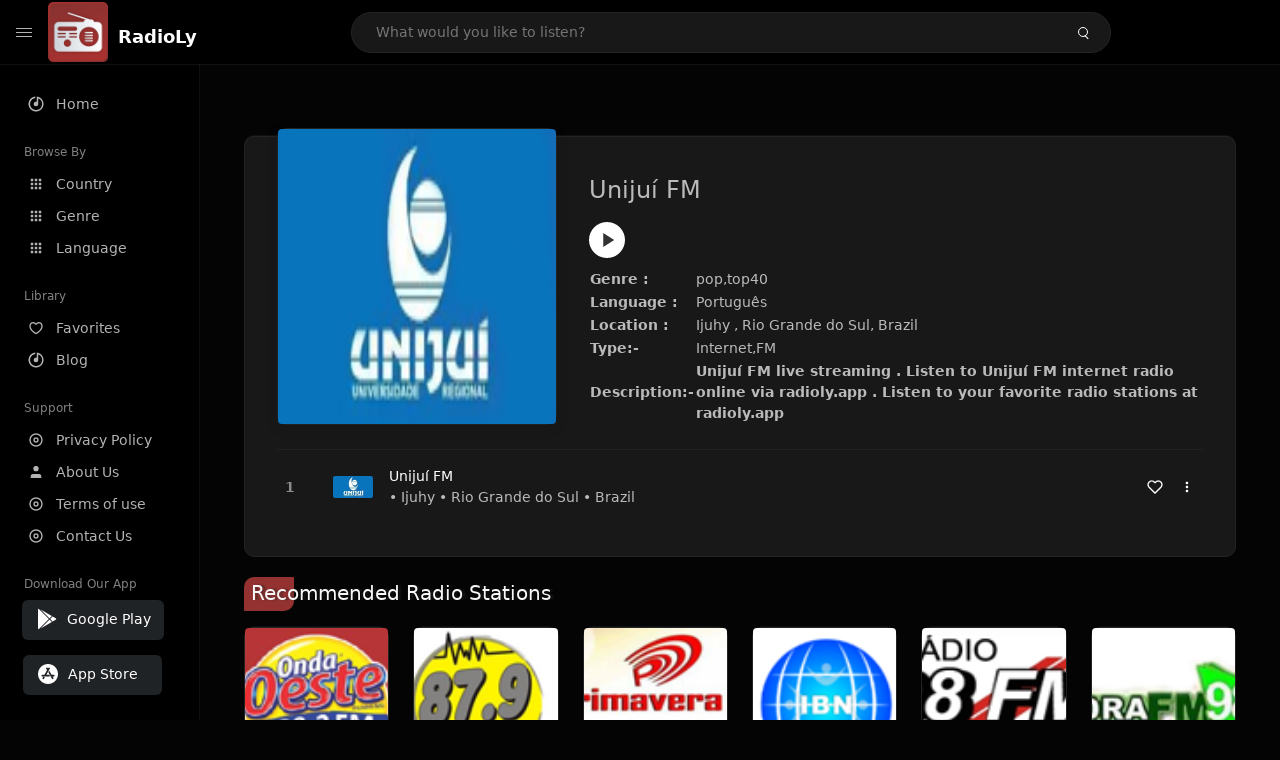

--- FILE ---
content_type: text/html; charset=UTF-8
request_url: https://radioly.app/radio/br.unijui/
body_size: 11784
content:
<!DOCTYPE html><html lang="en"><head> <meta charset="UTF-8"> <meta name="viewport" content="width=device-width, user-scalable=no, initial-scale=1.0, maximum-scale=1.0, minimum-scale=1.0"> <meta http-equiv="X-UA-Compatible" content="ie=edge"> <title>Unijuí FM FM Listen Live Online | Rio Grande do Sul, Brazil - RadioLy</title><meta name="description" content="Listen Online Unijuí FM FM live from Rio Grande do Sul, Brazil and more than 50000 worldwide online radio stations including pop,top40 and many more. "> <meta name="keywords" content="Radio Station, Live Radio, Online Radio, Radio Tuner, Local Radio, AM Radio, AM FM Radio, FM Radio"><meta property="al:web:url" content="https://radioly.app/radio/br.unijui/" /><meta property="og:site_name" content="RadioLy"><meta property="og:title" content="Unijuí FM FM Listen Live Online | Rio Grande do Sul, Brazil - RadioLy" /><meta property="og:image" content="https://d371i8ihhgym7w.cloudfront.net/26871.png"><meta property="og:url" content="https://radioly.app/radio/br.unijui/" /><meta property="og:description" content="Listen Online Unijuí FM FM live from Rio Grande do Sul, Brazil and more than 50000 worldwide online radio stations including pop,top40 and many more." /><meta name="twitter:card" content="summary" /><meta name="twitter:title" content="Unijuí FM FM Listen Live Online | Rio Grande do Sul, Brazil - RadioLy" /><meta name="twitter:url" content="https://radioly.app/radio/br.unijui/" /><meta property="twitter:image" content="https://d371i8ihhgym7w.cloudfront.net/26871.png"><meta name="twitter:description" content="Listen Online Unijuí FM FM live from Rio Grande do Sul, Brazil and more than 50000 worldwide online radio stations including pop,top40 and many more.." /><link rel="canonical" href="https://radioly.app/radio/br.unijui/">  <link href="https://radioly.app/RadioLy.ico" rel="icon" sizes="32x32"> <link href="https://radioly.app/RadioLy.ico" rel="icon" sizes="192x192">  <link rel="apple-touch-icon" href="https://radioly.app/RadioLy.ico"> <link rel="apple-touch-icon" sizes="152x152" href="https://radioly.app/RadioLy.ico"> <link rel="apple-touch-icon" sizes="180x180" href="https://radioly.app/RadioLy.ico"> <link rel="apple-touch-icon" sizes="167x167" href="https://radioly.app/RadioLy.ico">  <link rel="preconnect" href="https://fonts.googleapis.com"> <link rel="preconnect" href="https://fonts.gstatic.com" crossorigin> <link href="https://fonts.googleapis.com/css2?family=Open+Sans:wght@300;400;500;600;700;800&display=swap" rel="stylesheet">  <link rel="stylesheet" href="https://radioly.app/css/vendors.bundle.css" type="text/css"> <link rel="stylesheet" href="https://radioly.app/css/styles.css" type="text/css">   <script>var base_url = 'https://radioly.app/';</script> <script async src="https://www.googletagmanager.com/gtag/js?id=UA-133828896-1"></script><script> window.dataLayer = window.dataLayer || []; function gtag(){dataLayer.push(arguments);} gtag('js', new Date()); gtag('config', 'UA-133828896-1');</script><script type="text/javascript" src="//monu.delivery/site/c/9/fc5c75-7d49-4288-b9fe-92275e04f36e.js" data-cfasync="false"></script></head><style>body.pb-theme-dark { background-color: #040404 !important;}</style><body class="pb-theme-dark"> <div id="pb_wrapper"> <div id="pb_progress"></div>  <header id="pb_header"><div class="pb-header-container"> <div class="pb-header-left"> <button type="button" id="pb_hamburger"> <span class="pb-icon-nav"></span> </button>  <a style="display: block;" href="https://radioly.app/" class="pb-brand pb-brand-logo pb-page-link"> <img src="https://d371i8ihhgym7w.cloudfront.net/logo.png" alt="" style="width: 60px; border-radius: 3px; margin-right: 10px; height:60px"> </a> <a href="https://radioly.app/" class="web-title pb-brand pb-page-link" style="z-index: 1; margin-top: 8px;">RadioLy</a> </div> <div class="pb-search-form mx-sm-auto"> <input type="text" id="pb-search-input" placeholder="What would you like to listen?"> <button type="button" id="pb_search_icon" class="ms-auto btn p-0"> <i class="pb-icon-search"></i> </button>  </div><nav class="navbar flex-shrink-0"><ul class="navbar-nav flex-row align-items-center"> </ul></nav></div></header>   <aside id="pb_aside"> <nav class="navbar"> <ul class="navbar-nav"> <li class="nav-item "> <a class="nav-link pb-page-link" href="/"> <svg class="nav-link__icon" xmlns="http://www.w3.org/2000/svg" width="18" height="18" viewBox="0 0 24 24" fill="currentColor" stroke-width="2" stroke-linecap="round" stroke-linejoin="round" aria-hidden="true" role="img" focusable="false"> <g> <path fill="none" d="M0 0h24v24H0z"/> <path d="M15 4.582V12a3 3 0 1 1-2-2.83V2.05c5.053.501 9 4.765 9 9.95 0 5.523-4.477 10-10 10S2 17.523 2 12c0-5.185 3.947-9.449 9-9.95v2.012A8.001 8.001 0 0 0 12 20a8 8 0 0 0 3-15.418z"/> </g> </svg> <span class="nav-link__text">Home</span> </a> </li> <li class="nav-item mt-3"> <span class="pb-aside__title">Browse By</span> </li> <li class="nav-item "> <a class="nav-link pb-page-link" href="https://radioly.app/country/"> <svg class="nav-link__icon" xmlns="http://www.w3.org/2000/svg" width="16" height="16" viewBox="0 0 24 24" fill="currentColor" stroke-width="2" stroke-linecap="round" stroke-linejoin="round" aria-hidden="true" role="img" focusable="false"> <path d="M4 8h4V4H4v4zm6 12h4v-4h-4v4zm-6 0h4v-4H4v4zm0-6h4v-4H4v4zm6 0h4v-4h-4v4zm6-10v4h4V4h-4zm-6 4h4V4h-4v4zm6 6h4v-4h-4v4zm0 6h4v-4h-4v4z" /> </svg> <span class="nav-link__text">Country</span> </a> </li> <li class="nav-item "> <a class="nav-link pb-page-link" href="https://radioly.app/genre/"> <svg class="nav-link__icon" xmlns="http://www.w3.org/2000/svg" width="16" height="16" viewBox="0 0 24 24" fill="currentColor" stroke-width="2" stroke-linecap="round" stroke-linejoin="round" aria-hidden="true" role="img" focusable="false"> <path d="M4 8h4V4H4v4zm6 12h4v-4h-4v4zm-6 0h4v-4H4v4zm0-6h4v-4H4v4zm6 0h4v-4h-4v4zm6-10v4h4V4h-4zm-6 4h4V4h-4v4zm6 6h4v-4h-4v4zm0 6h4v-4h-4v4z" /> </svg> <span class="nav-link__text">Genre</span> </a> </li> <li class="nav-item "> <a class="nav-link pb-page-link" href="https://radioly.app/language/"> <svg class="nav-link__icon" xmlns="http://www.w3.org/2000/svg" width="16" height="16" viewBox="0 0 24 24" fill="currentColor" stroke-width="2" stroke-linecap="round" stroke-linejoin="round" aria-hidden="true" role="img" focusable="false"> <path d="M4 8h4V4H4v4zm6 12h4v-4h-4v4zm-6 0h4v-4H4v4zm0-6h4v-4H4v4zm6 0h4v-4h-4v4zm6-10v4h4V4h-4zm-6 4h4V4h-4v4zm6 6h4v-4h-4v4zm0 6h4v-4h-4v4z" /> </svg> <span class="nav-link__text">Language</span> </a> </li> <li class="nav-item mt-3"> <span class="pb-aside__title">Library</span> </li> <li class="nav-item "> <a class="nav-link pb-page-link" href="https://radioly.app/favorites/"> <svg class="nav-link__icon" xmlns="http://www.w3.org/2000/svg" width="16" height="16" viewBox="0 0 24 24" fill="currentColor" stroke-width="2" stroke-linecap="round" stroke-linejoin="round" aria-hidden="true" role="img" focusable="false"> <g> <path fill="none" d="M0 0H24V24H0z"/> <path d="M16.5 3C19.538 3 22 5.5 22 9c0 7-7.5 11-10 12.5C9.5 20 2 16 2 9c0-3.5 2.5-6 5.5-6C9.36 3 11 4 12 5c1-1 2.64-2 4.5-2zm-3.566 15.604c.881-.556 1.676-1.109 2.42-1.701C18.335 14.533 20 11.943 20 9c0-2.36-1.537-4-3.5-4-1.076 0-2.24.57-3.086 1.414L12 7.828l-1.414-1.414C9.74 5.57 8.576 5 7.5 5 5.56 5 4 6.656 4 9c0 2.944 1.666 5.533 4.645 7.903.745.592 1.54 1.145 2.421 1.7.299.189.595.37.934.572.339-.202.635-.383.934-.571z"/> </g> </svg> <span class="nav-link__text">Favorites</span> </a> </li><li class="nav-item "> <a class="nav-link pb-page-link" href="https://radioly.app/blog/"><svg class="nav-link__icon" xmlns="http://www.w3.org/2000/svg" width="18" height="18" viewBox="0 0 24 24" fill="currentColor" stroke-width="2" stroke-linecap="round" stroke-linejoin="round" aria-hidden="true" role="img" focusable="false"> <g> <path fill="none" d="M0 0h24v24H0z"/> <path d="M15 4.582V12a3 3 0 1 1-2-2.83V2.05c5.053.501 9 4.765 9 9.95 0 5.523-4.477 10-10 10S2 17.523 2 12c0-5.185 3.947-9.449 9-9.95v2.012A8.001 8.001 0 0 0 12 20a8 8 0 0 0 3-15.418z"/> </g></svg> <span class="nav-link__text">Blog</span> </a></li><li class="nav-item mt-3"> <span class="pb-aside__title">Support</span></li><li class="nav-item "> <a class="nav-link pb-page-link" href="https://radioly.app/privacy-policy/"><svg class="nav-link__icon" xmlns="http://www.w3.org/2000/svg" width="16" height="16" viewBox="0 0 24 24" fill="currentColor" stroke-width="2" stroke-linecap="round" stroke-linejoin="round" aria-hidden="true" role="img" focusable="false"> <g> <path fill="none" d="M0 0h24v24H0z"></path> <path d="M12 20a8 8 0 1 0 0-16 8 8 0 0 0 0 16zm0 2C6.477 22 2 17.523 2 12S6.477 2 12 2s10 4.477 10 10-4.477 10-10 10zm0-8a2 2 0 1 0 0-4 2 2 0 0 0 0 4zm0 2a4 4 0 1 1 0-8 4 4 0 0 1 0 8z"></path> </g> </svg> <span class="nav-link__text">Privacy Policy</span> </a></li><li class="nav-item "> <a class="nav-link pb-page-link" href="https://radioly.app/about-us/"><svg class="nav-link__icon" xmlns="http://www.w3.org/2000/svg" width="16" height="16" viewBox="0 0 24 24" fill="currentColor" stroke-width="2" stroke-linecap="round" stroke-linejoin="round" aria-hidden="true" role="img" focusable="false"> <path d="M20 21v-2a4 4 0 0 0-4-4H8a4 4 0 0 0-4 4v2"></path><circle cx="12" cy="7" r="4"></circle> </svg> <span class="nav-link__text">About Us</span> </a></li><li class="nav-item "> <a class="nav-link pb-page-link" href="https://radioly.app/terms-and-condition/"><svg class="nav-link__icon" xmlns="http://www.w3.org/2000/svg" width="16" height="16" viewBox="0 0 24 24" fill="currentColor" stroke-width="2" stroke-linecap="round" stroke-linejoin="round" aria-hidden="true" role="img" focusable="false"> <g> <path fill="none" d="M0 0h24v24H0z"></path> <path d="M12 20a8 8 0 1 0 0-16 8 8 0 0 0 0 16zm0 2C6.477 22 2 17.523 2 12S6.477 2 12 2s10 4.477 10 10-4.477 10-10 10zm0-8a2 2 0 1 0 0-4 2 2 0 0 0 0 4zm0 2a4 4 0 1 1 0-8 4 4 0 0 1 0 8z"></path> </g> </svg> <span class="nav-link__text">Terms of use</span> </a></li><li class="nav-item "> <a class="nav-link pb-page-link" href="https://radioly.app/contact-us/"><svg class="nav-link__icon" xmlns="http://www.w3.org/2000/svg" width="16" height="16" viewBox="0 0 24 24" fill="currentColor" stroke-width="2" stroke-linecap="round" stroke-linejoin="round" aria-hidden="true" role="img" focusable="false"> <g> <path fill="none" d="M0 0h24v24H0z"></path> <path d="M12 20a8 8 0 1 0 0-16 8 8 0 0 0 0 16zm0 2C6.477 22 2 17.523 2 12S6.477 2 12 2s10 4.477 10 10-4.477 10-10 10zm0-8a2 2 0 1 0 0-4 2 2 0 0 0 0 4zm0 2a4 4 0 1 1 0-8 4 4 0 0 1 0 8z"></path> </g> </svg> <span class="nav-link__text">Contact Us</span> </a></li><li class="nav-item mt-3"><span class="pb-aside__title">Download Our App</span></li><li class="nav-item"> <div style="margin-left: 14px;" class="d-flex align-items-center pb-app-download"> <a href="https://play.google.com/store/apps/details?id=com.onlineradio.radiofm&hl=en&gl=us" class="btn d-flex align-items-center ms-2" target="_blank"> <svg viewBox="0 0 24 24" width="24" height="24"> <path fill="none" d="M0 0h24v24H0z"></path> <path fill="currentColor" d="M3.609 1.814L13.792 12 3.61 22.186a.996.996 0 0 1-.61-.92V2.734a1 1 0 0 1 .609-.92zm10.89 10.893l2.302 2.302-10.937 6.333 8.635-8.635zm3.199-3.198l2.807 1.626a1 1 0 0 1 0 1.73l-2.808 1.626L15.206 12l2.492-2.491zM5.864 2.658L16.802 8.99l-2.303 2.303-8.635-8.635z"></path> </svg> <span class="ms-2">Google Play</span> </a> </div><div style="margin-left: 23px;margin-top: 15px;" class="d-flex align-items-center pb-app-download"><a href="https://itunes.apple.com/in/app/radio-hub-app/id1440995773?mt=8" class="btn d-flex align-items-center" style="width: 139px;" target="_blank"> <svg viewBox="0 0 24 24" width="24" height="24"> <path fill="none" d="M0 0h24v24H0z"></path> <path fill="currentColor" d="M12 2c5.523 0 10 4.477 10 10s-4.477 10-10 10S2 17.523 2 12 6.477 2 12 2zM8.823 15.343c-.395-.477-.886-.647-1.479-.509l-.15.041-.59 1.016a.823.823 0 0 0 1.366.916l.062-.093.79-1.371zM13.21 8.66c-.488.404-.98 1.597-.29 2.787l3.04 5.266a.824.824 0 0 0 1.476-.722l-.049-.1-.802-1.392h1.19a.82.82 0 0 0 .822-.823.82.82 0 0 0-.72-.816l-.103-.006h-2.14L13.44 9.057l-.23-.396zm.278-3.044a.825.825 0 0 0-1.063.21l-.062.092-.367.633-.359-.633a.824.824 0 0 0-1.476.722l.049.1.838 1.457-2.685 4.653H6.266a.82.82 0 0 0-.822.822c0 .421.312.766.719.817l.103.006h7.48c.34-.64-.06-1.549-.81-1.638l-.121-.007h-2.553l3.528-6.11a.823.823 0 0 0-.302-1.124z"></path> </svg> <span class="ms-2">App Store</span></a><div/></li> </ul> </nav>  <footer class="pb-footer"> <p class="text-muted pb-copy">@2026 RadioLy</p> </footer> </aside> <main id="pb_main"> <div class="pb-main-container"><div id="mmt-f29d6e76-9e6a-48c1-9556-3c66002ebf7c"></div><script type="text/javascript" data-cfasync="false">$MMT = window.$MMT || {}; $MMT.cmd = $MMT.cmd || [];$MMT.cmd.push(function(){ $MMT.display.slots.push(["f29d6e76-9e6a-48c1-9556-3c66002ebf7c"]); })</script> <div class="pb-card pb-card--collection nsofts_border"> <div style="margin-top:15px" class="pb-card--collection__head"> <div class="pb-card--collection__cover nsofts_border"> <img style="height: 100%;" onerror="this.src='https://d371i8ihhgym7w.cloudfront.net/logo.png';" src="https://d371i8ihhgym7w.cloudfront.net/26871.png" alt="Unijuí FM "> </div> <div class="pb-card--collection__content"> <h1>Unijuí FM </h1><button type="button" style="display: inline-block !important; margin-top: 10px;" class="pb-btn-play" data-play-id="71718"></button><table style="margin-top: 10px;"> <tbody> <tr> <th>Genre :</th> <td >pop,top40</td> </tr> <tr > <th >Language :</th> <td >Português</td> </tr> <tr > <th >Location :</th> <td > Ijuhy , Rio Grande do Sul, Brazil</td> </tr> <tr > <th >Type:-</th> <td >Internet,FM</td> </tr> <tr> <th>Description:-</th> <th> Unijuí FM live streaming . Listen to Unijuí FM internet radio online via radioly.app . Listen to your favorite radio stations at radioly.app </th> </tr> </tbody></table> </div> </div> <div class="pb-card--collection__body"> <ul class="pb-collection-list"> <li class="pb-collection-list__item" data-audio-id="71718" data-audio-name="Unijuí FM " data-audio-artist="pop,top40" data-audio-album="pop,top40" data-audio-url="https://fmradiohub.in/radio?url=http://fm.unijui.edu.br:8000/stream" data-audio-cover="https://d371i8ihhgym7w.cloudfront.net/26871.png"> <button type="button" class="pb-btn-play" data-play-id="71718"></button> <span class="pb-collection-list__item__number"></span> <div class="pb-collection-list__cover" data-play-id="71718"> <img onerror="this.src='https://d371i8ihhgym7w.cloudfront.net/logo.png';" src="https://d371i8ihhgym7w.cloudfront.net/26871.png" alt=""> <div class="pb-collection-list__cover__content"> <span class="pb-collection-list__cover__title">Unijuí FM </span> <span class="pb-collection-list__cover__sub-title" > • Ijuhy • Rio Grande do Sul • Brazil</span> </div> </div> <button class="pb-btn-fav d-inline-flex align-items-center" data-fav-id="71718"> <svg xmlns="http://www.w3.org/2000/svg" width="16" height="16" viewBox="0 0 24 24" fill="none" stroke="currentColor" stroke-width="2" stroke-linecap="round" stroke-linejoin="round"> <path d="M20.84 4.61a5.5 5.5 0 0 0-7.78 0L12 5.67l-1.06-1.06a5.5 5.5 0 0 0-7.78 7.78l1.06 1.06L12 21.23l7.78-7.78 1.06-1.06a5.5 5.5 0 0 0 0-7.78z" /> </svg> </button> <div class="dropdown"> <a href="javascript:void(0);" data-bs-toggle="dropdown"> <svg xmlns="http://www.w3.org/2000/svg" width="16" height="16" viewBox="0 0 24 24" fill="currentColor" stroke="currentColor" stroke-width="0" stroke-linecap="round" stroke-linejoin="round"> <circle cx="12" cy="12" r="2"></circle> <circle cx="12" cy="6" r="2"></circle> <circle cx="12" cy="18" r="2"></circle> </svg> </a> <ul class="dropdown-menu dropdown-menu-end"> <li><a class="dropdown-item pb-btn-np" href="javascript:void(0)" data-play-id="71718">Next to play</a></li> <li><a class="dropdown-item pb-btn-aq" href="javascript:void(0)" data-play-id="71718">Add to queue</a></li> <li><a class="dropdown-item" href="javascript:void(0);" data-share-id="br.unijui/" data-bs-toggle="modal" data-bs-target="#pb_share_music">Share</a></li> <li><hr class="dropdown-divider"></li> <li><a class="dropdown-item pb-btn-p" href="javascript:void(0)" data-play-id="71718">Play</a></li> </ul> </div> </li> </ul> </div> </div> <div style="margin-top:20px" class="mb-3"> <h5 class="ns-title-bar">Recommended Radio Stations</h5> </div> <div class="swiper-section mb-4"> <div class="swiper" data-slides="6" grid-rows="2"> <div class="swiper-wrapper"> <div class="swiper-slide"> <div class="pb-card pb-card--cover nsofts_border" data-audio-id="68290" data-audio-name="Rádio Onda Oeste FM " data-audio-artist="pop,talk,hits" data-audio-country="br" data-audio-url="https://fmradiohub.in/radio?url=http://euroticast5.euroti.com.br:8560/;" data-audio-cover="https://d371i8ihhgym7w.cloudfront.net/23443.png"> <div class="pb-card__head dropdown"> <a href="javascript:void(0);" data-bs-toggle="dropdown"> <svg xmlns="http://www.w3.org/2000/svg" width="16" height="16" viewBox="0 0 24 24" fill="currentColor" stroke="currentColor" stroke-width="0" stroke-linecap="round" stroke-linejoin="round"> <circle cx="12" cy="12" r="2"></circle> <circle cx="12" cy="6" r="2"></circle> <circle cx="12" cy="18" r="2"></circle> </svg> </a> <ul class="dropdown-menu"> <li><a class="dropdown-item pb-btn-np" href="javascript:void(0)" data-play-id="68290">Next to play</a></li> <li><a class="dropdown-item pb-btn-aq" href="javascript:void(0)" data-play-id="68290">Add to queue</a></li> <li><a class="dropdown-item pb-btn-fav" href="javascript:void(0)" data-fav-id="68290">Favorites</a></li> <li><a class="dropdown-item" href="javascript:void(0);" data-share-id="br.ondaoeste/" data-bs-toggle="modal" data-bs-target="#pb_share_music">Share</a></li> <li><hr class="dropdown-divider"></li> <li><a class="dropdown-item pb-btn-p" href="javascript:void(0)" data-play-id="68290">Play</a></li> </ul> </div> <div class="pb-card__image" > <a class="pb-page-link" href="https://radioly.app/radio/br.ondaoeste/"><img onerror="this.src='https://d371i8ihhgym7w.cloudfront.net/logo.png';" src="https://d371i8ihhgym7w.cloudfront.net/23443.png" alt="Rádio Onda Oeste FM "></a> <button type="button" class="pb-btn-play" data-play-id="68290"></button> </div> <div class="pb-card__content"> <div class="pb-card__content__text"> <a href="https://radioly.app/radio/br.ondaoeste/"class="pb-card__title pb-page-link">Rádio Onda Oeste FM </a> <a href="https://radioly.app/radio/br.ondaoeste/" class="pb-card__sub-title pb-page-link">pop,talk,hits</a> </div> </div> </div> </div> <div class="swiper-slide"> <div class="pb-card pb-card--cover nsofts_border" data-audio-id="68291" data-audio-name="Rádio Ubarana" data-audio-artist="pop,talk,brazilian" data-audio-country="BR" data-audio-url="https://node-25.zeno.fm/21xhe1d5uwzuv.aac?rj-ttl=5&rj-tok=AAABcq2IDqMAKacD2OYReVgniA" data-audio-cover="https://d371i8ihhgym7w.cloudfront.net/23444.png"> <div class="pb-card__head dropdown"> <a href="javascript:void(0);" data-bs-toggle="dropdown"> <svg xmlns="http://www.w3.org/2000/svg" width="16" height="16" viewBox="0 0 24 24" fill="currentColor" stroke="currentColor" stroke-width="0" stroke-linecap="round" stroke-linejoin="round"> <circle cx="12" cy="12" r="2"></circle> <circle cx="12" cy="6" r="2"></circle> <circle cx="12" cy="18" r="2"></circle> </svg> </a> <ul class="dropdown-menu"> <li><a class="dropdown-item pb-btn-np" href="javascript:void(0)" data-play-id="68291">Next to play</a></li> <li><a class="dropdown-item pb-btn-aq" href="javascript:void(0)" data-play-id="68291">Add to queue</a></li> <li><a class="dropdown-item pb-btn-fav" href="javascript:void(0)" data-fav-id="68291">Favorites</a></li> <li><a class="dropdown-item" href="javascript:void(0);" data-share-id="br.ubarana/" data-bs-toggle="modal" data-bs-target="#pb_share_music">Share</a></li> <li><hr class="dropdown-divider"></li> <li><a class="dropdown-item pb-btn-p" href="javascript:void(0)" data-play-id="68291">Play</a></li> </ul> </div> <div class="pb-card__image" > <a class="pb-page-link" href="https://radioly.app/radio/br.ubarana/"><img onerror="this.src='https://d371i8ihhgym7w.cloudfront.net/logo.png';" src="https://d371i8ihhgym7w.cloudfront.net/23444.png" alt="Rádio Ubarana"></a> <button type="button" class="pb-btn-play" data-play-id="68291"></button> </div> <div class="pb-card__content"> <div class="pb-card__content__text"> <a href="https://radioly.app/radio/br.ubarana/"class="pb-card__title pb-page-link">Rádio Ubarana</a> <a href="https://radioly.app/radio/br.ubarana/" class="pb-card__sub-title pb-page-link">pop,talk,brazilian</a> </div> </div> </div> </div> <div class="swiper-slide"> <div class="pb-card pb-card--cover nsofts_border" data-audio-id="68292" data-audio-name="Rádio Primavera 87.9 FM" data-audio-artist="Pop, News, Talk" data-audio-country="BR" data-audio-url="https://servidor26-3.brlogic.com:8150/live" data-audio-cover="https://d371i8ihhgym7w.cloudfront.net/23445.png"> <div class="pb-card__head dropdown"> <a href="javascript:void(0);" data-bs-toggle="dropdown"> <svg xmlns="http://www.w3.org/2000/svg" width="16" height="16" viewBox="0 0 24 24" fill="currentColor" stroke="currentColor" stroke-width="0" stroke-linecap="round" stroke-linejoin="round"> <circle cx="12" cy="12" r="2"></circle> <circle cx="12" cy="6" r="2"></circle> <circle cx="12" cy="18" r="2"></circle> </svg> </a> <ul class="dropdown-menu"> <li><a class="dropdown-item pb-btn-np" href="javascript:void(0)" data-play-id="68292">Next to play</a></li> <li><a class="dropdown-item pb-btn-aq" href="javascript:void(0)" data-play-id="68292">Add to queue</a></li> <li><a class="dropdown-item pb-btn-fav" href="javascript:void(0)" data-fav-id="68292">Favorites</a></li> <li><a class="dropdown-item" href="javascript:void(0);" data-share-id="br.primavera879/" data-bs-toggle="modal" data-bs-target="#pb_share_music">Share</a></li> <li><hr class="dropdown-divider"></li> <li><a class="dropdown-item pb-btn-p" href="javascript:void(0)" data-play-id="68292">Play</a></li> </ul> </div> <div class="pb-card__image" > <a class="pb-page-link" href="https://radioly.app/radio/br.primavera879/"><img onerror="this.src='https://d371i8ihhgym7w.cloudfront.net/logo.png';" src="https://d371i8ihhgym7w.cloudfront.net/23445.png" alt="Rádio Primavera 87.9 FM"></a> <button type="button" class="pb-btn-play" data-play-id="68292"></button> </div> <div class="pb-card__content"> <div class="pb-card__content__text"> <a href="https://radioly.app/radio/br.primavera879/"class="pb-card__title pb-page-link">Rádio Primavera 87.9 FM</a> <a href="https://radioly.app/radio/br.primavera879/" class="pb-card__sub-title pb-page-link">Pop, News, Talk</a> </div> </div> </div> </div> <div class="swiper-slide"> <div class="pb-card pb-card--cover nsofts_border" data-audio-id="68293" data-audio-name="Web Rádio Igreja Batista às Nações" data-audio-artist="brazilian,gospel" data-audio-country="BR" data-audio-url="https://fmradiohub.in/radio?url=http://streaming09.hstbr.net:8040/live" data-audio-cover="https://d371i8ihhgym7w.cloudfront.net/23446.png"> <div class="pb-card__head dropdown"> <a href="javascript:void(0);" data-bs-toggle="dropdown"> <svg xmlns="http://www.w3.org/2000/svg" width="16" height="16" viewBox="0 0 24 24" fill="currentColor" stroke="currentColor" stroke-width="0" stroke-linecap="round" stroke-linejoin="round"> <circle cx="12" cy="12" r="2"></circle> <circle cx="12" cy="6" r="2"></circle> <circle cx="12" cy="18" r="2"></circle> </svg> </a> <ul class="dropdown-menu"> <li><a class="dropdown-item pb-btn-np" href="javascript:void(0)" data-play-id="68293">Next to play</a></li> <li><a class="dropdown-item pb-btn-aq" href="javascript:void(0)" data-play-id="68293">Add to queue</a></li> <li><a class="dropdown-item pb-btn-fav" href="javascript:void(0)" data-fav-id="68293">Favorites</a></li> <li><a class="dropdown-item" href="javascript:void(0);" data-share-id="br.igrejabatistaasnacoes/" data-bs-toggle="modal" data-bs-target="#pb_share_music">Share</a></li> <li><hr class="dropdown-divider"></li> <li><a class="dropdown-item pb-btn-p" href="javascript:void(0)" data-play-id="68293">Play</a></li> </ul> </div> <div class="pb-card__image" > <a class="pb-page-link" href="https://radioly.app/radio/br.igrejabatistaasnacoes/"><img onerror="this.src='https://d371i8ihhgym7w.cloudfront.net/logo.png';" src="https://d371i8ihhgym7w.cloudfront.net/23446.png" alt="Web Rádio Igreja Batista às Nações"></a> <button type="button" class="pb-btn-play" data-play-id="68293"></button> </div> <div class="pb-card__content"> <div class="pb-card__content__text"> <a href="https://radioly.app/radio/br.igrejabatistaasnacoes/"class="pb-card__title pb-page-link">Web Rádio Igreja Batista às Nações</a> <a href="https://radioly.app/radio/br.igrejabatistaasnacoes/" class="pb-card__sub-title pb-page-link">brazilian,gospel</a> </div> </div> </div> </div> <div class="swiper-slide"> <div class="pb-card pb-card--cover nsofts_border" data-audio-id="68294" data-audio-name="Rádio FM 98" data-audio-artist="pop,talk,brazilian" data-audio-country="BR" data-audio-url="https://shout25.crossradio.com.br:18078/live" data-audio-cover="https://d371i8ihhgym7w.cloudfront.net/23447.png"> <div class="pb-card__head dropdown"> <a href="javascript:void(0);" data-bs-toggle="dropdown"> <svg xmlns="http://www.w3.org/2000/svg" width="16" height="16" viewBox="0 0 24 24" fill="currentColor" stroke="currentColor" stroke-width="0" stroke-linecap="round" stroke-linejoin="round"> <circle cx="12" cy="12" r="2"></circle> <circle cx="12" cy="6" r="2"></circle> <circle cx="12" cy="18" r="2"></circle> </svg> </a> <ul class="dropdown-menu"> <li><a class="dropdown-item pb-btn-np" href="javascript:void(0)" data-play-id="68294">Next to play</a></li> <li><a class="dropdown-item pb-btn-aq" href="javascript:void(0)" data-play-id="68294">Add to queue</a></li> <li><a class="dropdown-item pb-btn-fav" href="javascript:void(0)" data-fav-id="68294">Favorites</a></li> <li><a class="dropdown-item" href="javascript:void(0);" data-share-id="br.98montesclaros/" data-bs-toggle="modal" data-bs-target="#pb_share_music">Share</a></li> <li><hr class="dropdown-divider"></li> <li><a class="dropdown-item pb-btn-p" href="javascript:void(0)" data-play-id="68294">Play</a></li> </ul> </div> <div class="pb-card__image" > <a class="pb-page-link" href="https://radioly.app/radio/br.98montesclaros/"><img onerror="this.src='https://d371i8ihhgym7w.cloudfront.net/logo.png';" src="https://d371i8ihhgym7w.cloudfront.net/23447.png" alt="Rádio FM 98"></a> <button type="button" class="pb-btn-play" data-play-id="68294"></button> </div> <div class="pb-card__content"> <div class="pb-card__content__text"> <a href="https://radioly.app/radio/br.98montesclaros/"class="pb-card__title pb-page-link">Rádio FM 98</a> <a href="https://radioly.app/radio/br.98montesclaros/" class="pb-card__sub-title pb-page-link">pop,talk,brazilian</a> </div> </div> </div> </div> <div class="swiper-slide"> <div class="pb-card pb-card--cover nsofts_border" data-audio-id="68295" data-audio-name="Rádio Pedra FM" data-audio-artist="pop,talk,brazilian" data-audio-country="BR" data-audio-url="https://hts01.kshost.com.br:8116/live" data-audio-cover="https://d371i8ihhgym7w.cloudfront.net/23448.png"> <div class="pb-card__head dropdown"> <a href="javascript:void(0);" data-bs-toggle="dropdown"> <svg xmlns="http://www.w3.org/2000/svg" width="16" height="16" viewBox="0 0 24 24" fill="currentColor" stroke="currentColor" stroke-width="0" stroke-linecap="round" stroke-linejoin="round"> <circle cx="12" cy="12" r="2"></circle> <circle cx="12" cy="6" r="2"></circle> <circle cx="12" cy="18" r="2"></circle> </svg> </a> <ul class="dropdown-menu"> <li><a class="dropdown-item pb-btn-np" href="javascript:void(0)" data-play-id="68295">Next to play</a></li> <li><a class="dropdown-item pb-btn-aq" href="javascript:void(0)" data-play-id="68295">Add to queue</a></li> <li><a class="dropdown-item pb-btn-fav" href="javascript:void(0)" data-fav-id="68295">Favorites</a></li> <li><a class="dropdown-item" href="javascript:void(0);" data-share-id="br.pedra/" data-bs-toggle="modal" data-bs-target="#pb_share_music">Share</a></li> <li><hr class="dropdown-divider"></li> <li><a class="dropdown-item pb-btn-p" href="javascript:void(0)" data-play-id="68295">Play</a></li> </ul> </div> <div class="pb-card__image" > <a class="pb-page-link" href="https://radioly.app/radio/br.pedra/"><img onerror="this.src='https://d371i8ihhgym7w.cloudfront.net/logo.png';" src="https://d371i8ihhgym7w.cloudfront.net/23448.png" alt="Rádio Pedra FM"></a> <button type="button" class="pb-btn-play" data-play-id="68295"></button> </div> <div class="pb-card__content"> <div class="pb-card__content__text"> <a href="https://radioly.app/radio/br.pedra/"class="pb-card__title pb-page-link">Rádio Pedra FM</a> <a href="https://radioly.app/radio/br.pedra/" class="pb-card__sub-title pb-page-link">pop,talk,brazilian</a> </div> </div> </div> </div> <div class="swiper-slide"> <div class="pb-card pb-card--cover nsofts_border" data-audio-id="68296" data-audio-name="Rádio Várzea Alegre FM 104.9" data-audio-artist="pop,news,talk,brazilian" data-audio-country="BR" data-audio-url="https://fmradiohub.in/radio?url=http://wz5.dnip.com.br:1935/varzehd/varzehd.stream/playlist.m3u8" data-audio-cover="https://d371i8ihhgym7w.cloudfront.net/23449.png"> <div class="pb-card__head dropdown"> <a href="javascript:void(0);" data-bs-toggle="dropdown"> <svg xmlns="http://www.w3.org/2000/svg" width="16" height="16" viewBox="0 0 24 24" fill="currentColor" stroke="currentColor" stroke-width="0" stroke-linecap="round" stroke-linejoin="round"> <circle cx="12" cy="12" r="2"></circle> <circle cx="12" cy="6" r="2"></circle> <circle cx="12" cy="18" r="2"></circle> </svg> </a> <ul class="dropdown-menu"> <li><a class="dropdown-item pb-btn-np" href="javascript:void(0)" data-play-id="68296">Next to play</a></li> <li><a class="dropdown-item pb-btn-aq" href="javascript:void(0)" data-play-id="68296">Add to queue</a></li> <li><a class="dropdown-item pb-btn-fav" href="javascript:void(0)" data-fav-id="68296">Favorites</a></li> <li><a class="dropdown-item" href="javascript:void(0);" data-share-id="br.varzeaalegre/" data-bs-toggle="modal" data-bs-target="#pb_share_music">Share</a></li> <li><hr class="dropdown-divider"></li> <li><a class="dropdown-item pb-btn-p" href="javascript:void(0)" data-play-id="68296">Play</a></li> </ul> </div> <div class="pb-card__image" > <a class="pb-page-link" href="https://radioly.app/radio/br.varzeaalegre/"><img onerror="this.src='https://d371i8ihhgym7w.cloudfront.net/logo.png';" src="https://d371i8ihhgym7w.cloudfront.net/23449.png" alt="Rádio Várzea Alegre FM 104.9"></a> <button type="button" class="pb-btn-play" data-play-id="68296"></button> </div> <div class="pb-card__content"> <div class="pb-card__content__text"> <a href="https://radioly.app/radio/br.varzeaalegre/"class="pb-card__title pb-page-link">Rádio Várzea Alegre FM 104.9</a> <a href="https://radioly.app/radio/br.varzeaalegre/" class="pb-card__sub-title pb-page-link">pop,news,talk,brazilian</a> </div> </div> </div> </div> <div class="swiper-slide"> <div class="pb-card pb-card--cover nsofts_border" data-audio-id="68297" data-audio-name="Rádio Difusão" data-audio-artist="pop,news,talk,brazilian" data-audio-country="BR" data-audio-url="https://stm10.virtualcast.com.br:8320/difusaoerechimam?1746608546050" data-audio-cover="https://d371i8ihhgym7w.cloudfront.net/23450.png"> <div class="pb-card__head dropdown"> <a href="javascript:void(0);" data-bs-toggle="dropdown"> <svg xmlns="http://www.w3.org/2000/svg" width="16" height="16" viewBox="0 0 24 24" fill="currentColor" stroke="currentColor" stroke-width="0" stroke-linecap="round" stroke-linejoin="round"> <circle cx="12" cy="12" r="2"></circle> <circle cx="12" cy="6" r="2"></circle> <circle cx="12" cy="18" r="2"></circle> </svg> </a> <ul class="dropdown-menu"> <li><a class="dropdown-item pb-btn-np" href="javascript:void(0)" data-play-id="68297">Next to play</a></li> <li><a class="dropdown-item pb-btn-aq" href="javascript:void(0)" data-play-id="68297">Add to queue</a></li> <li><a class="dropdown-item pb-btn-fav" href="javascript:void(0)" data-fav-id="68297">Favorites</a></li> <li><a class="dropdown-item" href="javascript:void(0);" data-share-id="br.difusao/" data-bs-toggle="modal" data-bs-target="#pb_share_music">Share</a></li> <li><hr class="dropdown-divider"></li> <li><a class="dropdown-item pb-btn-p" href="javascript:void(0)" data-play-id="68297">Play</a></li> </ul> </div> <div class="pb-card__image" > <a class="pb-page-link" href="https://radioly.app/radio/br.difusao/"><img onerror="this.src='https://d371i8ihhgym7w.cloudfront.net/logo.png';" src="https://d371i8ihhgym7w.cloudfront.net/23450.png" alt="Rádio Difusão"></a> <button type="button" class="pb-btn-play" data-play-id="68297"></button> </div> <div class="pb-card__content"> <div class="pb-card__content__text"> <a href="https://radioly.app/radio/br.difusao/"class="pb-card__title pb-page-link">Rádio Difusão</a> <a href="https://radioly.app/radio/br.difusao/" class="pb-card__sub-title pb-page-link">pop,news,talk,brazilian</a> </div> </div> </div> </div> <div class="swiper-slide"> <div class="pb-card pb-card--cover nsofts_border" data-audio-id="68298" data-audio-name="Campo Limpo FM" data-audio-artist="pop,news,brazilian" data-audio-country="BR" data-audio-url="https://s22.maxcast.com.br:8190/live" data-audio-cover="https://d371i8ihhgym7w.cloudfront.net/23451.png"> <div class="pb-card__head dropdown"> <a href="javascript:void(0);" data-bs-toggle="dropdown"> <svg xmlns="http://www.w3.org/2000/svg" width="16" height="16" viewBox="0 0 24 24" fill="currentColor" stroke="currentColor" stroke-width="0" stroke-linecap="round" stroke-linejoin="round"> <circle cx="12" cy="12" r="2"></circle> <circle cx="12" cy="6" r="2"></circle> <circle cx="12" cy="18" r="2"></circle> </svg> </a> <ul class="dropdown-menu"> <li><a class="dropdown-item pb-btn-np" href="javascript:void(0)" data-play-id="68298">Next to play</a></li> <li><a class="dropdown-item pb-btn-aq" href="javascript:void(0)" data-play-id="68298">Add to queue</a></li> <li><a class="dropdown-item pb-btn-fav" href="javascript:void(0)" data-fav-id="68298">Favorites</a></li> <li><a class="dropdown-item" href="javascript:void(0);" data-share-id="br.campolimpo/" data-bs-toggle="modal" data-bs-target="#pb_share_music">Share</a></li> <li><hr class="dropdown-divider"></li> <li><a class="dropdown-item pb-btn-p" href="javascript:void(0)" data-play-id="68298">Play</a></li> </ul> </div> <div class="pb-card__image" > <a class="pb-page-link" href="https://radioly.app/radio/br.campolimpo/"><img onerror="this.src='https://d371i8ihhgym7w.cloudfront.net/logo.png';" src="https://d371i8ihhgym7w.cloudfront.net/23451.png" alt="Campo Limpo FM"></a> <button type="button" class="pb-btn-play" data-play-id="68298"></button> </div> <div class="pb-card__content"> <div class="pb-card__content__text"> <a href="https://radioly.app/radio/br.campolimpo/"class="pb-card__title pb-page-link">Campo Limpo FM</a> <a href="https://radioly.app/radio/br.campolimpo/" class="pb-card__sub-title pb-page-link">pop,news,brazilian</a> </div> </div> </div> </div> <div class="swiper-slide"> <div class="pb-card pb-card--cover nsofts_border" data-audio-id="68299" data-audio-name="Supercap FM" data-audio-artist="pop,hits,sertaneja" data-audio-country="BR" data-audio-url="https://fmradiohub.in/radio?url=http://cast4.hoost.com.br:8688/stream?1592048908487" data-audio-cover="https://d371i8ihhgym7w.cloudfront.net/23452.png"> <div class="pb-card__head dropdown"> <a href="javascript:void(0);" data-bs-toggle="dropdown"> <svg xmlns="http://www.w3.org/2000/svg" width="16" height="16" viewBox="0 0 24 24" fill="currentColor" stroke="currentColor" stroke-width="0" stroke-linecap="round" stroke-linejoin="round"> <circle cx="12" cy="12" r="2"></circle> <circle cx="12" cy="6" r="2"></circle> <circle cx="12" cy="18" r="2"></circle> </svg> </a> <ul class="dropdown-menu"> <li><a class="dropdown-item pb-btn-np" href="javascript:void(0)" data-play-id="68299">Next to play</a></li> <li><a class="dropdown-item pb-btn-aq" href="javascript:void(0)" data-play-id="68299">Add to queue</a></li> <li><a class="dropdown-item pb-btn-fav" href="javascript:void(0)" data-fav-id="68299">Favorites</a></li> <li><a class="dropdown-item" href="javascript:void(0);" data-share-id="br.supercap/" data-bs-toggle="modal" data-bs-target="#pb_share_music">Share</a></li> <li><hr class="dropdown-divider"></li> <li><a class="dropdown-item pb-btn-p" href="javascript:void(0)" data-play-id="68299">Play</a></li> </ul> </div> <div class="pb-card__image" > <a class="pb-page-link" href="https://radioly.app/radio/br.supercap/"><img onerror="this.src='https://d371i8ihhgym7w.cloudfront.net/logo.png';" src="https://d371i8ihhgym7w.cloudfront.net/23452.png" alt="Supercap FM"></a> <button type="button" class="pb-btn-play" data-play-id="68299"></button> </div> <div class="pb-card__content"> <div class="pb-card__content__text"> <a href="https://radioly.app/radio/br.supercap/"class="pb-card__title pb-page-link">Supercap FM</a> <a href="https://radioly.app/radio/br.supercap/" class="pb-card__sub-title pb-page-link">pop,hits,sertaneja</a> </div> </div> </div> </div> <div class="swiper-slide"> <div class="pb-card pb-card--cover nsofts_border" data-audio-id="68300" data-audio-name="Clube Nova Aaurora" data-audio-artist="news,talk,brazilian" data-audio-country="BR" data-audio-url="https://server3.webradios.com.br:19332/9332" data-audio-cover="https://d371i8ihhgym7w.cloudfront.net/23453.png"> <div class="pb-card__head dropdown"> <a href="javascript:void(0);" data-bs-toggle="dropdown"> <svg xmlns="http://www.w3.org/2000/svg" width="16" height="16" viewBox="0 0 24 24" fill="currentColor" stroke="currentColor" stroke-width="0" stroke-linecap="round" stroke-linejoin="round"> <circle cx="12" cy="12" r="2"></circle> <circle cx="12" cy="6" r="2"></circle> <circle cx="12" cy="18" r="2"></circle> </svg> </a> <ul class="dropdown-menu"> <li><a class="dropdown-item pb-btn-np" href="javascript:void(0)" data-play-id="68300">Next to play</a></li> <li><a class="dropdown-item pb-btn-aq" href="javascript:void(0)" data-play-id="68300">Add to queue</a></li> <li><a class="dropdown-item pb-btn-fav" href="javascript:void(0)" data-fav-id="68300">Favorites</a></li> <li><a class="dropdown-item" href="javascript:void(0);" data-share-id="br.clubenovaaaurora/" data-bs-toggle="modal" data-bs-target="#pb_share_music">Share</a></li> <li><hr class="dropdown-divider"></li> <li><a class="dropdown-item pb-btn-p" href="javascript:void(0)" data-play-id="68300">Play</a></li> </ul> </div> <div class="pb-card__image" > <a class="pb-page-link" href="https://radioly.app/radio/br.clubenovaaaurora/"><img onerror="this.src='https://d371i8ihhgym7w.cloudfront.net/logo.png';" src="https://d371i8ihhgym7w.cloudfront.net/23453.png" alt="Clube Nova Aaurora"></a> <button type="button" class="pb-btn-play" data-play-id="68300"></button> </div> <div class="pb-card__content"> <div class="pb-card__content__text"> <a href="https://radioly.app/radio/br.clubenovaaaurora/"class="pb-card__title pb-page-link">Clube Nova Aaurora</a> <a href="https://radioly.app/radio/br.clubenovaaaurora/" class="pb-card__sub-title pb-page-link">news,talk,brazilian</a> </div> </div> </div> </div> <div class="swiper-slide"> <div class="pb-card pb-card--cover nsofts_border" data-audio-id="68301" data-audio-name="Rádio Turn" data-audio-artist="top40" data-audio-country="BR" data-audio-url="https://fmradiohub.in/radio?url=http://streaming.radioturn.com.br:8008/live" data-audio-cover="https://d371i8ihhgym7w.cloudfront.net/23454.png"> <div class="pb-card__head dropdown"> <a href="javascript:void(0);" data-bs-toggle="dropdown"> <svg xmlns="http://www.w3.org/2000/svg" width="16" height="16" viewBox="0 0 24 24" fill="currentColor" stroke="currentColor" stroke-width="0" stroke-linecap="round" stroke-linejoin="round"> <circle cx="12" cy="12" r="2"></circle> <circle cx="12" cy="6" r="2"></circle> <circle cx="12" cy="18" r="2"></circle> </svg> </a> <ul class="dropdown-menu"> <li><a class="dropdown-item pb-btn-np" href="javascript:void(0)" data-play-id="68301">Next to play</a></li> <li><a class="dropdown-item pb-btn-aq" href="javascript:void(0)" data-play-id="68301">Add to queue</a></li> <li><a class="dropdown-item pb-btn-fav" href="javascript:void(0)" data-fav-id="68301">Favorites</a></li> <li><a class="dropdown-item" href="javascript:void(0);" data-share-id="br.turn/" data-bs-toggle="modal" data-bs-target="#pb_share_music">Share</a></li> <li><hr class="dropdown-divider"></li> <li><a class="dropdown-item pb-btn-p" href="javascript:void(0)" data-play-id="68301">Play</a></li> </ul> </div> <div class="pb-card__image" > <a class="pb-page-link" href="https://radioly.app/radio/br.turn/"><img onerror="this.src='https://d371i8ihhgym7w.cloudfront.net/logo.png';" src="https://d371i8ihhgym7w.cloudfront.net/23454.png" alt="Rádio Turn"></a> <button type="button" class="pb-btn-play" data-play-id="68301"></button> </div> <div class="pb-card__content"> <div class="pb-card__content__text"> <a href="https://radioly.app/radio/br.turn/"class="pb-card__title pb-page-link">Rádio Turn</a> <a href="https://radioly.app/radio/br.turn/" class="pb-card__sub-title pb-page-link">top40</a> </div> </div> </div> </div> <div class="swiper-slide"> <div class="pb-card pb-card--cover nsofts_border" data-audio-id="68302" data-audio-name="Rádio Clube FM" data-audio-artist="pop,brazilian,hits" data-audio-country="BR" data-audio-url="https://radio.saopaulo01.com.br:10913/stream/;?listening-from-radio-garden=1665117790" data-audio-cover="https://d371i8ihhgym7w.cloudfront.net/23455.png"> <div class="pb-card__head dropdown"> <a href="javascript:void(0);" data-bs-toggle="dropdown"> <svg xmlns="http://www.w3.org/2000/svg" width="16" height="16" viewBox="0 0 24 24" fill="currentColor" stroke="currentColor" stroke-width="0" stroke-linecap="round" stroke-linejoin="round"> <circle cx="12" cy="12" r="2"></circle> <circle cx="12" cy="6" r="2"></circle> <circle cx="12" cy="18" r="2"></circle> </svg> </a> <ul class="dropdown-menu"> <li><a class="dropdown-item pb-btn-np" href="javascript:void(0)" data-play-id="68302">Next to play</a></li> <li><a class="dropdown-item pb-btn-aq" href="javascript:void(0)" data-play-id="68302">Add to queue</a></li> <li><a class="dropdown-item pb-btn-fav" href="javascript:void(0)" data-fav-id="68302">Favorites</a></li> <li><a class="dropdown-item" href="javascript:void(0);" data-share-id="br.clube885/" data-bs-toggle="modal" data-bs-target="#pb_share_music">Share</a></li> <li><hr class="dropdown-divider"></li> <li><a class="dropdown-item pb-btn-p" href="javascript:void(0)" data-play-id="68302">Play</a></li> </ul> </div> <div class="pb-card__image" > <a class="pb-page-link" href="https://radioly.app/radio/br.clube885/"><img onerror="this.src='https://d371i8ihhgym7w.cloudfront.net/logo.png';" src="https://d371i8ihhgym7w.cloudfront.net/23455.png" alt="Rádio Clube FM"></a> <button type="button" class="pb-btn-play" data-play-id="68302"></button> </div> <div class="pb-card__content"> <div class="pb-card__content__text"> <a href="https://radioly.app/radio/br.clube885/"class="pb-card__title pb-page-link">Rádio Clube FM</a> <a href="https://radioly.app/radio/br.clube885/" class="pb-card__sub-title pb-page-link">pop,brazilian,hits</a> </div> </div> </div> </div> <div class="swiper-slide"> <div class="pb-card pb-card--cover nsofts_border" data-audio-id="68303" data-audio-name="Rádio São Francisco" data-audio-artist="pop,news,talk" data-audio-country="BR" data-audio-url="https://cast.hoost.com.br:20150/stream" data-audio-cover="https://d371i8ihhgym7w.cloudfront.net/23456.png"> <div class="pb-card__head dropdown"> <a href="javascript:void(0);" data-bs-toggle="dropdown"> <svg xmlns="http://www.w3.org/2000/svg" width="16" height="16" viewBox="0 0 24 24" fill="currentColor" stroke="currentColor" stroke-width="0" stroke-linecap="round" stroke-linejoin="round"> <circle cx="12" cy="12" r="2"></circle> <circle cx="12" cy="6" r="2"></circle> <circle cx="12" cy="18" r="2"></circle> </svg> </a> <ul class="dropdown-menu"> <li><a class="dropdown-item pb-btn-np" href="javascript:void(0)" data-play-id="68303">Next to play</a></li> <li><a class="dropdown-item pb-btn-aq" href="javascript:void(0)" data-play-id="68303">Add to queue</a></li> <li><a class="dropdown-item pb-btn-fav" href="javascript:void(0)" data-fav-id="68303">Favorites</a></li> <li><a class="dropdown-item" href="javascript:void(0);" data-share-id="br.saofrancisco/" data-bs-toggle="modal" data-bs-target="#pb_share_music">Share</a></li> <li><hr class="dropdown-divider"></li> <li><a class="dropdown-item pb-btn-p" href="javascript:void(0)" data-play-id="68303">Play</a></li> </ul> </div> <div class="pb-card__image" > <a class="pb-page-link" href="https://radioly.app/radio/br.saofrancisco/"><img onerror="this.src='https://d371i8ihhgym7w.cloudfront.net/logo.png';" src="https://d371i8ihhgym7w.cloudfront.net/23456.png" alt="Rádio São Francisco"></a> <button type="button" class="pb-btn-play" data-play-id="68303"></button> </div> <div class="pb-card__content"> <div class="pb-card__content__text"> <a href="https://radioly.app/radio/br.saofrancisco/"class="pb-card__title pb-page-link">Rádio São Francisco</a> <a href="https://radioly.app/radio/br.saofrancisco/" class="pb-card__sub-title pb-page-link">pop,news,talk</a> </div> </div> </div> </div> <div class="swiper-slide"> <div class="pb-card pb-card--cover nsofts_border" data-audio-id="68304" data-audio-name="Rádio Mensagem" data-audio-artist="news,talk,brazilian" data-audio-country="BR" data-audio-url="https://fmradiohub.in/radio?url=http://wz3.dnip.com.br/radiomensagemhd/radiomensagemhd.stream/playlist.m3u8" data-audio-cover="https://d371i8ihhgym7w.cloudfront.net/23457.png"> <div class="pb-card__head dropdown"> <a href="javascript:void(0);" data-bs-toggle="dropdown"> <svg xmlns="http://www.w3.org/2000/svg" width="16" height="16" viewBox="0 0 24 24" fill="currentColor" stroke="currentColor" stroke-width="0" stroke-linecap="round" stroke-linejoin="round"> <circle cx="12" cy="12" r="2"></circle> <circle cx="12" cy="6" r="2"></circle> <circle cx="12" cy="18" r="2"></circle> </svg> </a> <ul class="dropdown-menu"> <li><a class="dropdown-item pb-btn-np" href="javascript:void(0)" data-play-id="68304">Next to play</a></li> <li><a class="dropdown-item pb-btn-aq" href="javascript:void(0)" data-play-id="68304">Add to queue</a></li> <li><a class="dropdown-item pb-btn-fav" href="javascript:void(0)" data-fav-id="68304">Favorites</a></li> <li><a class="dropdown-item" href="javascript:void(0);" data-share-id="br.mensagem/" data-bs-toggle="modal" data-bs-target="#pb_share_music">Share</a></li> <li><hr class="dropdown-divider"></li> <li><a class="dropdown-item pb-btn-p" href="javascript:void(0)" data-play-id="68304">Play</a></li> </ul> </div> <div class="pb-card__image" > <a class="pb-page-link" href="https://radioly.app/radio/br.mensagem/"><img onerror="this.src='https://d371i8ihhgym7w.cloudfront.net/logo.png';" src="https://d371i8ihhgym7w.cloudfront.net/23457.png" alt="Rádio Mensagem"></a> <button type="button" class="pb-btn-play" data-play-id="68304"></button> </div> <div class="pb-card__content"> <div class="pb-card__content__text"> <a href="https://radioly.app/radio/br.mensagem/"class="pb-card__title pb-page-link">Rádio Mensagem</a> <a href="https://radioly.app/radio/br.mensagem/" class="pb-card__sub-title pb-page-link">news,talk,brazilian</a> </div> </div> </div> </div> <div class="swiper-slide"> <div class="pb-card pb-card--cover nsofts_border" data-audio-id="68305" data-audio-name="Eclipse Web Rádio" data-audio-artist="pop,retro" data-audio-country="BR" data-audio-url="https://s02.maxcast.com.br:8084/live?1592049941778" data-audio-cover="https://d371i8ihhgym7w.cloudfront.net/23458.png"> <div class="pb-card__head dropdown"> <a href="javascript:void(0);" data-bs-toggle="dropdown"> <svg xmlns="http://www.w3.org/2000/svg" width="16" height="16" viewBox="0 0 24 24" fill="currentColor" stroke="currentColor" stroke-width="0" stroke-linecap="round" stroke-linejoin="round"> <circle cx="12" cy="12" r="2"></circle> <circle cx="12" cy="6" r="2"></circle> <circle cx="12" cy="18" r="2"></circle> </svg> </a> <ul class="dropdown-menu"> <li><a class="dropdown-item pb-btn-np" href="javascript:void(0)" data-play-id="68305">Next to play</a></li> <li><a class="dropdown-item pb-btn-aq" href="javascript:void(0)" data-play-id="68305">Add to queue</a></li> <li><a class="dropdown-item pb-btn-fav" href="javascript:void(0)" data-fav-id="68305">Favorites</a></li> <li><a class="dropdown-item" href="javascript:void(0);" data-share-id="br.eclipse/" data-bs-toggle="modal" data-bs-target="#pb_share_music">Share</a></li> <li><hr class="dropdown-divider"></li> <li><a class="dropdown-item pb-btn-p" href="javascript:void(0)" data-play-id="68305">Play</a></li> </ul> </div> <div class="pb-card__image" > <a class="pb-page-link" href="https://radioly.app/radio/br.eclipse/"><img onerror="this.src='https://d371i8ihhgym7w.cloudfront.net/logo.png';" src="https://d371i8ihhgym7w.cloudfront.net/23458.png" alt="Eclipse Web Rádio"></a> <button type="button" class="pb-btn-play" data-play-id="68305"></button> </div> <div class="pb-card__content"> <div class="pb-card__content__text"> <a href="https://radioly.app/radio/br.eclipse/"class="pb-card__title pb-page-link">Eclipse Web Rádio</a> <a href="https://radioly.app/radio/br.eclipse/" class="pb-card__sub-title pb-page-link">pop,retro</a> </div> </div> </div> </div> <div class="swiper-slide"> <div class="pb-card pb-card--cover nsofts_border" data-audio-id="68306" data-audio-name="Nova 99 FM" data-audio-artist="pop,hits,sertaneja" data-audio-country="br" data-audio-url="https://fmradiohub.in/radio?url=http://centova2.ciclanohost.com.br:9012/stream" data-audio-cover="https://d371i8ihhgym7w.cloudfront.net/23459.png"> <div class="pb-card__head dropdown"> <a href="javascript:void(0);" data-bs-toggle="dropdown"> <svg xmlns="http://www.w3.org/2000/svg" width="16" height="16" viewBox="0 0 24 24" fill="currentColor" stroke="currentColor" stroke-width="0" stroke-linecap="round" stroke-linejoin="round"> <circle cx="12" cy="12" r="2"></circle> <circle cx="12" cy="6" r="2"></circle> <circle cx="12" cy="18" r="2"></circle> </svg> </a> <ul class="dropdown-menu"> <li><a class="dropdown-item pb-btn-np" href="javascript:void(0)" data-play-id="68306">Next to play</a></li> <li><a class="dropdown-item pb-btn-aq" href="javascript:void(0)" data-play-id="68306">Add to queue</a></li> <li><a class="dropdown-item pb-btn-fav" href="javascript:void(0)" data-fav-id="68306">Favorites</a></li> <li><a class="dropdown-item" href="javascript:void(0);" data-share-id="br.nova993/" data-bs-toggle="modal" data-bs-target="#pb_share_music">Share</a></li> <li><hr class="dropdown-divider"></li> <li><a class="dropdown-item pb-btn-p" href="javascript:void(0)" data-play-id="68306">Play</a></li> </ul> </div> <div class="pb-card__image" > <a class="pb-page-link" href="https://radioly.app/radio/br.nova993/"><img onerror="this.src='https://d371i8ihhgym7w.cloudfront.net/logo.png';" src="https://d371i8ihhgym7w.cloudfront.net/23459.png" alt="Nova 99 FM"></a> <button type="button" class="pb-btn-play" data-play-id="68306"></button> </div> <div class="pb-card__content"> <div class="pb-card__content__text"> <a href="https://radioly.app/radio/br.nova993/"class="pb-card__title pb-page-link">Nova 99 FM</a> <a href="https://radioly.app/radio/br.nova993/" class="pb-card__sub-title pb-page-link">pop,hits,sertaneja</a> </div> </div> </div> </div> <div class="swiper-slide"> <div class="pb-card pb-card--cover nsofts_border" data-audio-id="68307" data-audio-name="Sublime Louvor Web Rádio" data-audio-artist="gospel" data-audio-country="BR" data-audio-url="https://fmradiohub.in/radio?url=http://paineldj5.com.br:9020/stream" data-audio-cover="https://d371i8ihhgym7w.cloudfront.net/23460.png"> <div class="pb-card__head dropdown"> <a href="javascript:void(0);" data-bs-toggle="dropdown"> <svg xmlns="http://www.w3.org/2000/svg" width="16" height="16" viewBox="0 0 24 24" fill="currentColor" stroke="currentColor" stroke-width="0" stroke-linecap="round" stroke-linejoin="round"> <circle cx="12" cy="12" r="2"></circle> <circle cx="12" cy="6" r="2"></circle> <circle cx="12" cy="18" r="2"></circle> </svg> </a> <ul class="dropdown-menu"> <li><a class="dropdown-item pb-btn-np" href="javascript:void(0)" data-play-id="68307">Next to play</a></li> <li><a class="dropdown-item pb-btn-aq" href="javascript:void(0)" data-play-id="68307">Add to queue</a></li> <li><a class="dropdown-item pb-btn-fav" href="javascript:void(0)" data-fav-id="68307">Favorites</a></li> <li><a class="dropdown-item" href="javascript:void(0);" data-share-id="br.sublimelouvorweb/" data-bs-toggle="modal" data-bs-target="#pb_share_music">Share</a></li> <li><hr class="dropdown-divider"></li> <li><a class="dropdown-item pb-btn-p" href="javascript:void(0)" data-play-id="68307">Play</a></li> </ul> </div> <div class="pb-card__image" > <a class="pb-page-link" href="https://radioly.app/radio/br.sublimelouvorweb/"><img onerror="this.src='https://d371i8ihhgym7w.cloudfront.net/logo.png';" src="https://d371i8ihhgym7w.cloudfront.net/23460.png" alt="Sublime Louvor Web Rádio"></a> <button type="button" class="pb-btn-play" data-play-id="68307"></button> </div> <div class="pb-card__content"> <div class="pb-card__content__text"> <a href="https://radioly.app/radio/br.sublimelouvorweb/"class="pb-card__title pb-page-link">Sublime Louvor Web Rádio</a> <a href="https://radioly.app/radio/br.sublimelouvorweb/" class="pb-card__sub-title pb-page-link">gospel</a> </div> </div> </div> </div> <div class="swiper-slide"> <div class="pb-card pb-card--cover nsofts_border" data-audio-id="68308" data-audio-name="Rádio Cidade Parnaíba" data-audio-artist="rock,pop,talk,brazilian,adult contemporary" data-audio-country="br" data-audio-url="https://fmradiohub.in/radio?url=http://51.75.145.68:9944/stream" data-audio-cover="https://d371i8ihhgym7w.cloudfront.net/23461.png"> <div class="pb-card__head dropdown"> <a href="javascript:void(0);" data-bs-toggle="dropdown"> <svg xmlns="http://www.w3.org/2000/svg" width="16" height="16" viewBox="0 0 24 24" fill="currentColor" stroke="currentColor" stroke-width="0" stroke-linecap="round" stroke-linejoin="round"> <circle cx="12" cy="12" r="2"></circle> <circle cx="12" cy="6" r="2"></circle> <circle cx="12" cy="18" r="2"></circle> </svg> </a> <ul class="dropdown-menu"> <li><a class="dropdown-item pb-btn-np" href="javascript:void(0)" data-play-id="68308">Next to play</a></li> <li><a class="dropdown-item pb-btn-aq" href="javascript:void(0)" data-play-id="68308">Add to queue</a></li> <li><a class="dropdown-item pb-btn-fav" href="javascript:void(0)" data-fav-id="68308">Favorites</a></li> <li><a class="dropdown-item" href="javascript:void(0);" data-share-id="br.cidadeparnaba/" data-bs-toggle="modal" data-bs-target="#pb_share_music">Share</a></li> <li><hr class="dropdown-divider"></li> <li><a class="dropdown-item pb-btn-p" href="javascript:void(0)" data-play-id="68308">Play</a></li> </ul> </div> <div class="pb-card__image" > <a class="pb-page-link" href="https://radioly.app/radio/br.cidadeparnaba/"><img onerror="this.src='https://d371i8ihhgym7w.cloudfront.net/logo.png';" src="https://d371i8ihhgym7w.cloudfront.net/23461.png" alt="Rádio Cidade Parnaíba"></a> <button type="button" class="pb-btn-play" data-play-id="68308"></button> </div> <div class="pb-card__content"> <div class="pb-card__content__text"> <a href="https://radioly.app/radio/br.cidadeparnaba/"class="pb-card__title pb-page-link">Rádio Cidade Parnaíba</a> <a href="https://radioly.app/radio/br.cidadeparnaba/" class="pb-card__sub-title pb-page-link">rock,pop,talk,brazilian,adult contemporary</a> </div> </div> </div> </div> <div class="swiper-slide"> <div class="pb-card pb-card--cover nsofts_border" data-audio-id="68309" data-audio-name="Radio FEMA FM" data-audio-artist="variety" data-audio-country="BR" data-audio-url="https://5a1c76baf08c0.streamlock.net/z497-live/stream/playlist.m3u8" data-audio-cover="https://d371i8ihhgym7w.cloudfront.net/23462.png"> <div class="pb-card__head dropdown"> <a href="javascript:void(0);" data-bs-toggle="dropdown"> <svg xmlns="http://www.w3.org/2000/svg" width="16" height="16" viewBox="0 0 24 24" fill="currentColor" stroke="currentColor" stroke-width="0" stroke-linecap="round" stroke-linejoin="round"> <circle cx="12" cy="12" r="2"></circle> <circle cx="12" cy="6" r="2"></circle> <circle cx="12" cy="18" r="2"></circle> </svg> </a> <ul class="dropdown-menu"> <li><a class="dropdown-item pb-btn-np" href="javascript:void(0)" data-play-id="68309">Next to play</a></li> <li><a class="dropdown-item pb-btn-aq" href="javascript:void(0)" data-play-id="68309">Add to queue</a></li> <li><a class="dropdown-item pb-btn-fav" href="javascript:void(0)" data-fav-id="68309">Favorites</a></li> <li><a class="dropdown-item" href="javascript:void(0);" data-share-id="br.fema/" data-bs-toggle="modal" data-bs-target="#pb_share_music">Share</a></li> <li><hr class="dropdown-divider"></li> <li><a class="dropdown-item pb-btn-p" href="javascript:void(0)" data-play-id="68309">Play</a></li> </ul> </div> <div class="pb-card__image" > <a class="pb-page-link" href="https://radioly.app/radio/br.fema/"><img onerror="this.src='https://d371i8ihhgym7w.cloudfront.net/logo.png';" src="https://d371i8ihhgym7w.cloudfront.net/23462.png" alt="Radio FEMA FM"></a> <button type="button" class="pb-btn-play" data-play-id="68309"></button> </div> <div class="pb-card__content"> <div class="pb-card__content__text"> <a href="https://radioly.app/radio/br.fema/"class="pb-card__title pb-page-link">Radio FEMA FM</a> <a href="https://radioly.app/radio/br.fema/" class="pb-card__sub-title pb-page-link">variety</a> </div> </div> </div> </div> </div> </div> <div class="swiper-button swiper-button-prev"> <svg viewBox="0 0 24 24" width="24" height="24" stroke="currentColor" stroke-width="2" fill="none" stroke-linecap="round" stroke-linejoin="round"> <polyline points="15 18 9 12 15 6"></polyline> </svg> </div> <div class="swiper-button swiper-button-next"> <svg viewBox="0 0 24 24" width="24" height="24" stroke="currentColor" stroke-width="2" fill="none" stroke-linecap="round" stroke-linejoin="round"> <polyline points="9 18 15 12 9 6"></polyline> </svg> </div> </div> <p> <svg fill="#a5a5a5" height="40px" width="40px" version="1.1" id="Capa_1" xmlns="http://www.w3.org/2000/svg" xmlns:xlink="http://www.w3.org/1999/xlink" viewBox="0 0 27.442 27.442" xml:space="preserve" stroke="#a5a5a5"><g id="SVGRepo_bgCarrier" stroke-width="0"/><g id="SVGRepo_tracerCarrier" stroke-linecap="round" stroke-linejoin="round"/><g id="SVGRepo_iconCarrier"> <g> <path d="M19.494,0H7.948C6.843,0,5.951,0.896,5.951,1.999v23.446c0,1.102,0.892,1.997,1.997,1.997h11.546 c1.103,0,1.997-0.895,1.997-1.997V1.999C21.491,0.896,20.597,0,19.494,0z M10.872,1.214h5.7c0.144,0,0.261,0.215,0.261,0.481 s-0.117,0.482-0.261,0.482h-5.7c-0.145,0-0.26-0.216-0.26-0.482C10.612,1.429,10.727,1.214,10.872,1.214z M13.722,25.469 c-0.703,0-1.275-0.572-1.275-1.276s0.572-1.274,1.275-1.274c0.701,0,1.273,0.57,1.273,1.274S14.423,25.469,13.722,25.469z M19.995,21.1H7.448V3.373h12.547V21.1z"/> <g> </g> <g> </g> <g> </g> <g> </g> <g> </g> <g> </g> <g> </g> <g> </g> <g> </g> <g> </g> <g> </g> <g> </g> <g> </g> <g> </g> <g> </g> </g> </g></svg>Listen to <b>Unijuí FM </b> on your smartphone for free with the <a traget="_blank" href="https://play.google.com/store/apps/details?id=com.onlineradio.radiofm">Android</a> or <a traget="_blank" href="https://apps.apple.com/in/app/fm-radio-am-fm-radio-tuner/id1440995773">iOS</a> application!</p> <footer class="pb-footer d-md-flex justify-content-between align-items-center flex-row-reverse"> <div class="d-flex"> <div class="d-flex align-items-center pb-app-download"> <a href="https://itunes.apple.com/in/app/radio-hub-app/id1440995773?mt=8" class="btn d-flex align-items-center" target="_blank"> <svg viewBox="0 0 24 24" width="24" height="24"> <path fill="none" d="M0 0h24v24H0z"/> <path fill="currentColor" d="M12 2c5.523 0 10 4.477 10 10s-4.477 10-10 10S2 17.523 2 12 6.477 2 12 2zM8.823 15.343c-.395-.477-.886-.647-1.479-.509l-.15.041-.59 1.016a.823.823 0 0 0 1.366.916l.062-.093.79-1.371zM13.21 8.66c-.488.404-.98 1.597-.29 2.787l3.04 5.266a.824.824 0 0 0 1.476-.722l-.049-.1-.802-1.392h1.19a.82.82 0 0 0 .822-.823.82.82 0 0 0-.72-.816l-.103-.006h-2.14L13.44 9.057l-.23-.396zm.278-3.044a.825.825 0 0 0-1.063.21l-.062.092-.367.633-.359-.633a.824.824 0 0 0-1.476.722l.049.1.838 1.457-2.685 4.653H6.266a.82.82 0 0 0-.822.822c0 .421.312.766.719.817l.103.006h7.48c.34-.64-.06-1.549-.81-1.638l-.121-.007h-2.553l3.528-6.11a.823.823 0 0 0-.302-1.124z"/> </svg> <span class="ms-2">App Store</span> </a> <a href="https://play.google.com/store/apps/details?id=com.onlineradio.radiofm" class="btn d-flex align-items-center ms-2" target="_blank"> <svg viewBox="0 0 24 24" width="24" height="24"> <path fill="none" d="M0 0h24v24H0z"/> <path fill="currentColor" d="M3.609 1.814L13.792 12 3.61 22.186a.996.996 0 0 1-.61-.92V2.734a1 1 0 0 1 .609-.92zm10.89 10.893l2.302 2.302-10.937 6.333 8.635-8.635zm3.199-3.198l2.807 1.626a1 1 0 0 1 0 1.73l-2.808 1.626L15.206 12l2.492-2.491zM5.864 2.658L16.802 8.99l-2.303 2.303-8.635-8.635z"/> </svg> <span class="ms-2">Google Play</span> </a> </div> </div> <div class="mt-4 mt-md-0"> <p class="text-muted">Copyright © 2026 RadioLY, All rights reserved.</p> <p class="mb-0"> <a href="https://www.facebook.com/RadioLyApp" target="_blank" >Facebook</a>⠀•⠀ <a href="https://twitter.com/radiolyapp" target="_blank" >Twitter</a>⠀•⠀ <a href="https://www.instagram.com/radioly.app/" target="_blank" >Instagram</a> •⠀ <a href="https://linkedin.com/company/radioly-app" target="_blank" >Linkedin</a> •⠀ <a href="https://www.youtube.com/channel/UCLAThM6SlXcI0W8UxzBk-IQ" target="_blank" >YouTube</a> • <a href="https://fmradiolyapp.tumblr.com/" target="_blank" >Tumblr</a> </p> </div></footer> </div></main> <div id="pb_playlist"> <div id="pb_playlist_head"> <span id="pb_playlist_head_title">Next Up</span> <a href="javascript:void(0);" id="pb_playlist_clear">Clear</a> <a href="javascript:void(0);" id="pb_playlist_head_close">&times;</a> </div> <div id="pb_playlist_body"> <div id="pb_playlist_empty" class="col-sm-8 mx-auto text-center"> <p>Your queue is empty, Click the play button on an album, song, or playlist to add it to your queue</p> </div> </div> </div> <div id="pb_player" style="background-color: #933230;"> <button class="pb-btn-player amplitude-prev"> <svg role="presentation"> <use xlink:href="https://radioly.app/images/player-icons.svg#prev"></use> </svg> </button> <button class="pb-btn-player amplitude-play-pause"> <svg class="pb-btn-player__play" role="presentation"> <use xlink:href="https://radioly.app/images/player-icons.svg#play"></use> </svg> <svg class="pb-btn-player__pause" role="presentation"> <use xlink:href="https://radioly.app/images/player-icons.svg#pause"></use> </svg> </button> <button class="pb-btn-player amplitude-next"> <svg role="presentation"> <use xlink:href="https://radioly.app/images/player-icons.svg#next"></use> </svg> </button> <button class="pb-btn-player amplitude-repeat"> <svg role="presentation"> <use xlink:href="https://radioly.app/images/player-icons.svg#repeat"></use> </svg> </button> <button class="pb-btn-player amplitude-shuffle"> <svg role="presentation"> <use xlink:href="https://radioly.app/images/player-icons.svg#shuffle"></use> </svg> </button> <div class="pb-player-cover"> <img src="https://radioly.app/RadioLy.ico" data-amplitude-song-info="cover_art_url" alt=""> <div class="pb-player-cover__content"> <div class="pb-player-cover__content__head"> <span class="pb-player-cover__title" data-amplitude-song-info="name">RadioLy</span> <span class="pb-player-cover__sub-title" data-amplitude-song-info="artist">RadioLy</span> <span class="pb-player-timer"> <span class="amplitude-current-minutes" ></span>:<span class="amplitude-current-seconds"></span> / <span class="amplitude-duration-minutes"></span>:<span class="amplitude-duration-seconds"></span> </span> </div> <div style="display: none;" class="pb-player-progress" id="pb-player-progress_id"> <input type="range" class="amplitude-song-slider" value="0"> <progress style="color:#fff" class="pb-player-progress__played amplitude-song-played-progress"></progress> <progress class="pb-player-progress__buffered amplitude-buffered-progress" value="0"></progress> </div><svg id="pb-btn-player__loader" style="display: none;" width="38" height="38" viewBox="0 0 38 38" xmlns="http://www.w3.org/2000/svg" stroke="#fff"> <g fill="none" fill-rule="evenodd"> <g transform="translate(1 1)" stroke-width="2"> <circle stroke-opacity=".5" cx="18" cy="18" r="18"/> <path d="M36 18c0-9.94-8.06-18-18-18"> <animateTransform attributeName="transform" type="rotate" from="0 18 18" to="360 18 18" dur="1s" repeatCount="indefinite"/> </path> </g> </g></svg> </div> </div> <button class="pb-btn-player amplitude-mute"> <svg class="pb-btn-player__muted" role="presentation"> <use xlink:href="https://radioly.app/images/player-icons.svg#muted"></use> </svg> <svg class="pb-btn-player__volume" role="presentation"> <use xlink:href="https://radioly.app/images/player-icons.svg#volume"></use> </svg> </button> <input type="range" class="pb-player-volume-slider amplitude-volume-slider" value="50"> <button id="pb_playlist_toggler" class="pb-btn-player"> <svg role="presentation"> <use xlink:href="https://radioly.app/images/player-icons.svg#list"></use> </svg> </button> </div> </div> <div id="pb_share_music" class="modal fade" tabindex="-1" aria-labelledby="exampleModalLabel" aria-hidden="true"> <div class="modal-dialog modal-dialog-centered modal-dialog-scrollable"> <div class="modal-content"> <div class="modal-header px-4"> <h5 class="modal-title">Share your music</h5> <button type="button" class="btn-close" data-bs-dismiss="modal" aria-label="Close">&times;</button> </div> <div class="modal-body p-4"> <div class="d-flex align-items-center mb-3"> <span class="pb-share-icon d-flex align-items-center justify-content-center rounded-circle"> <svg viewBox="0 0 24 24" width="20" height="20"> <path fill="none" d="M0 0h24v24H0z"/> <path fill="currentColor" d="M18.364 15.536L16.95 14.12l1.414-1.414a5 5 0 1 0-7.071-7.071L9.879 7.05 8.464 5.636 9.88 4.222a7 7 0 0 1 9.9 9.9l-1.415 1.414zm-2.828 2.828l-1.415 1.414a7 7 0 0 1-9.9-9.9l1.415-1.414L7.05 9.88l-1.414 1.414a5 5 0 1 0 7.071 7.071l1.414-1.414 1.415 1.414zm-.708-10.607l1.415 1.415-7.071 7.07-1.415-1.414 7.071-7.07z"/> </svg> </span> <div class="ps-3"> <span class="fw-semibold pb-share-title d-block fs-6">Shareable Link</span> <span>Anyone with this link can access music.</span> </div> </div> <div class="pb-code-view d-flex align-items-start mb-4"> <pre id="pb_share_music_url" class="pb-code-view__pre"></pre> <a href="javascript:void(0);" class="pb-code-view__copy" data-copy="pb_share_music_url"> <svg viewBox="0 0 24 24" width="16" height="16"> <path fill="none" d="M0 0h24v24H0z"/> <path fill="currentColor" d="M7 6V3a1 1 0 0 1 1-1h12a1 1 0 0 1 1 1v14a1 1 0 0 1-1 1h-3v3c0 .552-.45 1-1.007 1H4.007A1.001 1.001 0 0 1 3 21l.003-14c0-.552.45-1 1.007-1H7zM5.003 8L5 20h10V8H5.003zM9 6h8v10h2V4H9v2z"/> </svg> </a> </div> <div class="d-flex align-items-center mb-3"> <span class="pb-share-icon d-flex align-items-center justify-content-center rounded-circle"> <svg viewBox="0 0 24 24" width="20" height="20"> <path fill="none" d="M0 0h24v24H0z"/> <path fill="currentColor" d="M24 12l-5.657 5.657-1.414-1.414L21.172 12l-4.243-4.243 1.414-1.414L24 12zM2.828 12l4.243 4.243-1.414 1.414L0 12l5.657-5.657L7.07 7.757 2.828 12zm6.96 9H7.66l6.552-18h2.128L9.788 21z"/> </svg> </span> <div class="ps-3"> <span class="fw-semibold pb-share-title d-block fs-6">Embedded Code</span> <span>Embed this code anywhere on the website.</span> </div> </div> <div class="pb-code-view d-flex align-items-start mb-4"> <pre id="pb_share_music_frame" class="pb-code-view__pre"></pre> <a href="javascript:void(0);" class="pb-code-view__copy" data-copy="pb_share_music_frame"> <svg viewBox="0 0 24 24" width="16" height="16"> <path fill="none" d="M0 0h24v24H0z"/> <path fill="currentColor" d="M7 6V3a1 1 0 0 1 1-1h12a1 1 0 0 1 1 1v14a1 1 0 0 1-1 1h-3v3c0 .552-.45 1-1.007 1H4.007A1.001 1.001 0 0 1 3 21l.003-14c0-.552.45-1 1.007-1H7zM5.003 8L5 20h10V8H5.003zM9 6h8v10h2V4H9v2z"/> </svg> </a> </div> </div> </div> </div> </div><div style="margin: 0 auto; " class="modal fade" id="installModal" tabindex="-1" role="dialog" aria-labelledby="installModalLabel" aria-hidden="true"> <div style=" position: absolute; left: 0; right: 0;" class="modal-dialog" role="document"> <div class="modal-content"> <div class="modal-header"><h5 class="modal-title" id="installModalLabel" style="text-align: center;font-size: 21px;background: #ac3231;padding: 17px;color: #fff;">Radio stream is down, please try after sometime</h5> </div><div class="modal-body" style="text-align: center;font-size: 20px;"> <p>Get our <span style="color: #ac3231;">RadioLY</span> mobile app for a better experience.</p> </div> <div class="modal-footer"> <button type="button" class="btn btn-secondary" data-bs-dismiss="modal">Close</button><a target="_blank" href="https://radioly.app/getapp"><button data-bs-dismiss="modal" type="button" class="btn btn-primary" style="background: #ac3231;">GET APP</button></a> </div> </div> </div></div>  <script src="https://radioly.app/js/vendors.bundle.js"></script> <script src="https://radioly.app/js/notify.js"></script> <script src="https://radioly.app/js/scripts.bundle.js"></script> </body></html>